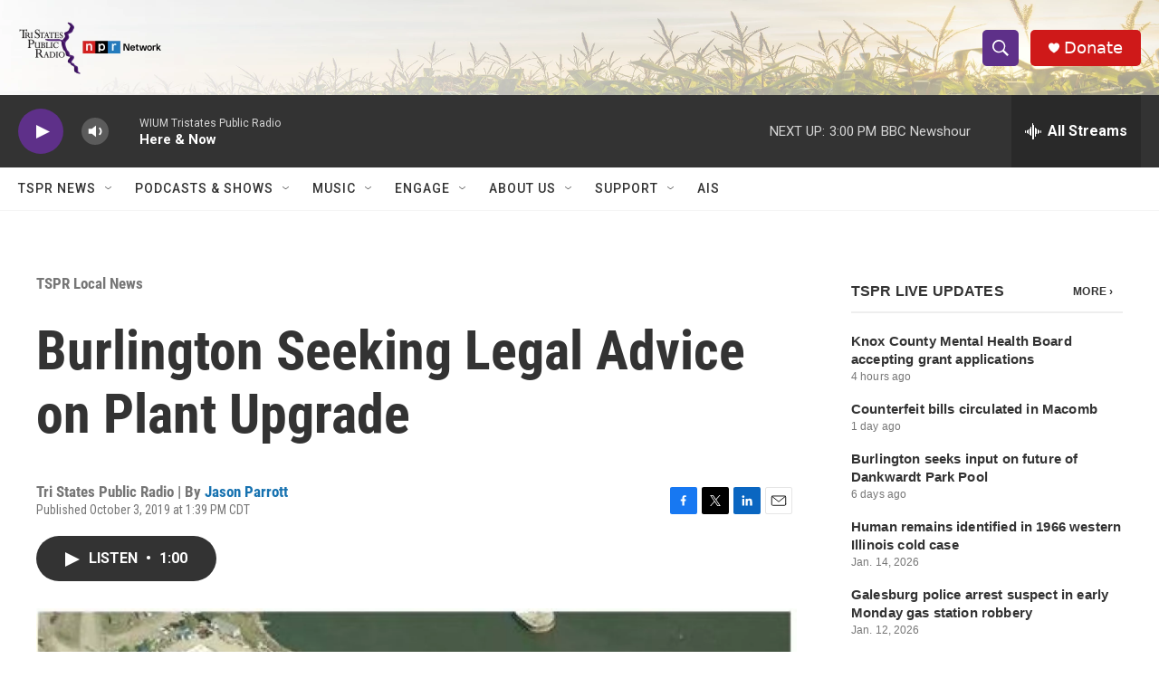

--- FILE ---
content_type: text/html; charset=utf-8
request_url: https://www.google.com/recaptcha/api2/aframe
body_size: 266
content:
<!DOCTYPE HTML><html><head><meta http-equiv="content-type" content="text/html; charset=UTF-8"></head><body><script nonce="E0IvhgPeOomXcdoVykh4bw">/** Anti-fraud and anti-abuse applications only. See google.com/recaptcha */ try{var clients={'sodar':'https://pagead2.googlesyndication.com/pagead/sodar?'};window.addEventListener("message",function(a){try{if(a.source===window.parent){var b=JSON.parse(a.data);var c=clients[b['id']];if(c){var d=document.createElement('img');d.src=c+b['params']+'&rc='+(localStorage.getItem("rc::a")?sessionStorage.getItem("rc::b"):"");window.document.body.appendChild(d);sessionStorage.setItem("rc::e",parseInt(sessionStorage.getItem("rc::e")||0)+1);localStorage.setItem("rc::h",'1769025640961');}}}catch(b){}});window.parent.postMessage("_grecaptcha_ready", "*");}catch(b){}</script></body></html>

--- FILE ---
content_type: application/xml;charset=UTF-8
request_url: https://www.tspr.org/live-updates/tspr-live-updates.rss
body_size: 23033
content:
<?xml version="1.0" encoding="UTF-8"?>
<rss xmlns:atom="http://www.w3.org/2005/Atom" version="2.0">
  <channel>
    <title>TSPR Live Updates</title>
    <link>https://www.tspr.org/live-updates/tspr-live-updates</link>
    <description>News and updates from around the region.</description>
    <language>en-US</language>
    <copyright>Copyright</copyright>
    <lastBuildDate>Wed, 21 Jan 2026 15:33:21 GMT</lastBuildDate>
    <atom:link href="https://www.tspr.org/live-updates/tspr-live-updates.rss" type="application/rss+xml" rel="self" />
    <item>
      <title>Knox County Mental Health Board accepting grant applications</title>
      <link>https://www.tspr.org/live-updates/tspr-live-updates#knox-county-mental-health-board-accepting-grant-applications</link>
      <description>Local funds generated by a property tax levy are available to Knox County mental health organizations and agencies, including for-profit businesses.Over…</description>
      <pubDate>Wed, 21 Jan 2026 15:33:21 GMT</pubDate>
      <guid isPermaLink="false">0000019b-e12f-d86d-a7df-f3fff5bb0000</guid>
    </item>
    <item>
      <title>Counterfeit bills circulated in Macomb</title>
      <link>https://www.tspr.org/live-updates/tspr-live-updates#counterfeit-bills-circulated-in-macomb</link>
      <description>The Macomb Area Chamber of Commerce issued an alert, saying a local bank received a pair of counterfeit $100 bills in their night deposit.The deposit was…</description>
      <pubDate>Tue, 20 Jan 2026 18:42:18 GMT</pubDate>
      <guid isPermaLink="false">0000019b-dcb6-d056-a19b-fdbe18c00000</guid>
    </item>
    <item>
      <title>Burlington seeks input on future of Dankwardt Park Pool</title>
      <link>https://www.tspr.org/live-updates/tspr-live-updates#burlington-seeks-input-on-future-of-dankwardt-park-pool</link>
      <description>The city of Burlington is asking residents for input about the future of Dankwardt Park Pool.The city-operated pool has served the community for decades.…</description>
      <pubDate>Thu, 15 Jan 2026 14:49:50 GMT</pubDate>
      <guid isPermaLink="false">0000019b-c221-d0bc-a7ff-debfddab0000</guid>
    </item>
    <item>
      <title>Human remains identified in 1966 western Illinois cold case</title>
      <link>https://www.tspr.org/live-updates/tspr-live-updates#human-remains-identified-in-1966-western-illinois-cold-case</link>
      <description>Human skeletal remains found in October 1966 in rural Geneseo in Henry County have been identified as a California teenager who went missing the previous…</description>
      <pubDate>Wed, 14 Jan 2026 14:55:31 GMT</pubDate>
      <guid isPermaLink="false">0000019b-bd00-d894-adfb-bd1da5570000</guid>
    </item>
    <item>
      <title>Galesburg police arrest suspect in early Monday gas station robbery</title>
      <link>https://www.tspr.org/live-updates/tspr-live-updates#galesburg-police-arrest-suspect-in-early-monday-gas-station-robbery</link>
      <description>Galesburg police have arrested a 29-year-old man after a reported robbery early Monday at a gas station.Officers were dispatched at about 2:20 a.m. to…</description>
      <pubDate>Mon, 12 Jan 2026 16:58:49 GMT</pubDate>
      <guid isPermaLink="false">0000019b-b323-d979-a7df-bb2714870000</guid>
    </item>
    <item>
      <title>Billups chosen for another term as Burlington mayor</title>
      <link>https://www.tspr.org/live-updates/tspr-live-updates#billups-chosen-for-another-term-as-burlington-mayor</link>
      <description>Jon Billups will serve another two-year term as Burlington’s mayor.City council members choose the mayor from among their ranks, and they gave unanimous…</description>
      <pubDate>Thu, 08 Jan 2026 19:45:39 GMT</pubDate>
      <guid isPermaLink="false">0000019b-9f23-d1e2-a7fb-bfa361d00000</guid>
    </item>
    <item>
      <title>Macomb reminding residents about lead service lines</title>
      <link>https://www.tspr.org/live-updates/tspr-live-updates#macomb-reminding-residents-about-lead-service-lines</link>
      <description>Some Macomb residents have received a letter from the city about lead water service lines at their homes.City Administrator Scott Coker said the letter is…</description>
      <pubDate>Tue, 06 Jan 2026 20:08:10 GMT</pubDate>
      <guid isPermaLink="false">0000019b-94eb-d1e2-a7fb-b4ebcd080000</guid>
    </item>
    <item>
      <title>Seven more dilapidated Galesburg properties slated for demolition</title>
      <link>https://www.tspr.org/live-updates/tspr-live-updates#seven-more-dilapidated-galesburg-properties-slated-for-demolition</link>
      <description>The Galesburg city council on Monday authorized the initiation of demolition proceedings for seven properties that are in unsafe condition or beyond…</description>
      <pubDate>Tue, 06 Jan 2026 16:03:15 GMT</pubDate>
      <guid isPermaLink="false">0000019b-940a-d021-af9f-f7ca2c920000</guid>
    </item>
    <item>
      <title>Des Moines County seeking facilitator for new CEO program</title>
      <link>https://www.tspr.org/live-updates/tspr-live-updates#des-moines-county-seeking-facilitator-for-new-ceo-program</link>
      <description>Des Moines County will launch a CEO (Creating Entrepreneurial Opportunities) Program in fall 2026 through a partnership with the Midland Institute for…</description>
      <pubDate>Mon, 05 Jan 2026 18:11:11 GMT</pubDate>
      <guid isPermaLink="false">0000019b-8f5a-d749-a9df-afffa63e0000</guid>
    </item>
    <item>
      <title>One person rescued, two pets killed in Galesburg house fire</title>
      <link>https://www.tspr.org/live-updates/tspr-live-updates#one-person-rescued-two-pets-killed-in-galesburg-house-fire</link>
      <description>One person required medical treatment and two cats died in a Galesburg house fire on Sunday morning.Firefighters responded to the 1000 block of Lincoln…</description>
      <pubDate>Mon, 05 Jan 2026 14:49:15 GMT</pubDate>
      <guid isPermaLink="false">0000019b-8ea1-d749-a9df-aeadbee00000</guid>
    </item>
    <item>
      <title>Man killed in rural Hamilton stabbing on Christmas Eve; suspect in custody</title>
      <link>https://www.tspr.org/live-updates/tspr-live-updates#man-killed-in-rural-hamilton-stabbing-on-christmas-eve-suspect-in-custody</link>
      <description>A 29-year-old man was stabbed to death late Wednesday night at a residence in rural Hamilton, according to the Hancock County Sheriff’s Office.Deputies…</description>
      <pubDate>Thu, 25 Dec 2025 13:23:34 GMT</pubDate>
      <guid isPermaLink="false">0000019b-55ac-d18d-a9bf-55bf4aab0000</guid>
    </item>
    <item>
      <title>Snow totals from the Dec. 13, 2025 storm</title>
      <link>https://www.tspr.org/live-updates/tspr-live-updates#snow-totals-from-the-dec-13-2025-storm</link>
      <description>The National Weather Service says a fast-moving clipper system overspread the region on Saturday morning. The storm produced two-to-five inches of snow in…</description>
      <enclosure url="https://npr.brightspotcdn.com/dims4/default/eb740cd/2147483647/strip/false/crop/1500x950+0+0/resize/880x557!/quality/90/?url=http%3A%2F%2Fnpr-brightspot.s3.amazonaws.com%2F9b%2F56%2Fe63e43bf4951a88a860f506c4f4b%2Fdec-2025.jpg" type="image/jpeg" />
      <pubDate>Mon, 15 Dec 2025 16:33:24 GMT</pubDate>
      <guid isPermaLink="false">0000019b-22d9-d1cd-a5ff-37f9acb40000</guid>
    </item>
    <item>
      <title>New turf for WIU’s football field</title>
      <link>https://www.tspr.org/live-updates/tspr-live-updates#new-turf-for-wius-football-field</link>
      <description>New synthetic turf will be installed at Hanson Field, which is Western Illinois University’s football stadium.Six companies submitted bids for the…</description>
      <enclosure url="https://npr.brightspotcdn.com/dims4/default/2657565/2147483647/strip/false/crop/1500x937+0+0/resize/880x550!/quality/90/?url=http%3A%2F%2Fnpr-brightspot.s3.amazonaws.com%2F78%2Fbd%2F663ba03a45f88e89e4d24c1c0ad8%2Fhanson-field.jpg" type="image/jpeg" />
      <pubDate>Mon, 15 Dec 2025 15:31:48 GMT</pubDate>
      <guid isPermaLink="false">0000019b-229d-d563-a1bf-7abfa5710000</guid>
    </item>
    <item>
      <title>DeKezel to step down as president of OSF’s Galesburg, Monmouth hospitals</title>
      <link>https://www.tspr.org/live-updates/tspr-live-updates#dekezel-to-step-down-as-president-of-osfs-galesburg-monmouth-hospitals</link>
      <description>Lisa DeKezel has resigned from her role as president of OSF HealthCare St. Mary Medical Center in Galesburg and OSF HealthCare Holy Family Medical Center…</description>
      <pubDate>Tue, 09 Dec 2025 22:13:33 GMT</pubDate>
      <guid isPermaLink="false">0000019b-052c-dcd3-a3df-55afa1310000</guid>
    </item>
    <item>
      <title>SCC, correctional facility launch CDL program</title>
      <link>https://www.tspr.org/live-updates/tspr-live-updates#scc-correctional-facility-launch-cdl-program</link>
      <description>Officials with Southeastern Community College and the Mount Pleasant Correctional Facility say a new collaboration has yielded results.Six prisoners at…</description>
      <pubDate>Fri, 05 Dec 2025 19:27:52 GMT</pubDate>
      <guid isPermaLink="false">0000019a-effa-ddf8-a9ba-ffffefd90000</guid>
    </item>
    <item>
      <title>Record-setting Giving Tuesday for WIU</title>
      <link>https://www.tspr.org/live-updates/tspr-live-updates#record-setting-giving-tuesday-for-wiu</link>
      <description>Western Illinois University said Giving Tuesday on Dec. 2 proved to be a record-breaking success.WIU raised $135,800 during the 24-hour period. That is a…</description>
      <pubDate>Thu, 04 Dec 2025 17:26:59 GMT</pubDate>
      <guid isPermaLink="false">0000019a-ea66-d2c0-a7db-faee71d80000</guid>
    </item>
    <item>
      <title>McDonough County CEO accepting applications</title>
      <link>https://www.tspr.org/live-updates/tspr-live-updates#mcdonough-county-ceo-accepting-applications</link>
      <description>The McDonough County CEO program is accepting applications for next school year.The CEO (Creating Entrepreneurial Opportunities) program is for high…</description>
      <pubDate>Wed, 03 Dec 2025 17:36:23 GMT</pubDate>
      <guid isPermaLink="false">0000019a-e546-d98c-a3fe-f746d8b50000</guid>
    </item>
    <item>
      <title>Winter Storm Warning: Live Updates</title>
      <link>https://www.tspr.org/live-updates/tspr-live-updates#winter-storm-warning-live-updates</link>
      <description>A winter storm warning is in effect from 12 a.m. Saturday through 6 a.m. Sunday in portions of west central Illinois, southeast Iowa, and northeast…</description>
      <pubDate>Fri, 28 Nov 2025 23:29:54 GMT</pubDate>
      <guid isPermaLink="false">0000019a-cccc-d28d-a3bb-feef498d0000</guid>
    </item>
    <item>
      <title>United Way of West Central Illinois donates $10K to River Bend Food Bank</title>
      <link>https://www.tspr.org/live-updates/tspr-live-updates#united-way-of-west-central-illinois-donates-10k-to-river-bend-food-bank</link>
      <description>United Way of West Central Illinois, serving Warren, Knox, Henderson, and Mercer counties, presented a $10,000 check to River Bend Food Bank to use for…</description>
      <pubDate>Tue, 25 Nov 2025 19:10:28 GMT</pubDate>
      <guid isPermaLink="false">0000019a-bbe1-de12-a3bb-fbe56e450000</guid>
    </item>
    <item>
      <title>Macomb’s holiday light show moves to new location</title>
      <link>https://www.tspr.org/live-updates/tspr-live-updates#macombs-holiday-light-show-moves-to-new-location</link>
      <description>The city of Macomb’s annual holiday light show is moving to Veterans Park this season.It will debut Friday, Nov. 28. It can be seen from 5 p.m. to 10 p.m.…</description>
      <pubDate>Tue, 25 Nov 2025 18:51:28 GMT</pubDate>
      <guid isPermaLink="false">0000019a-bc5a-d98c-a3fe-bf5e59260000</guid>
    </item>
    <item>
      <title>OSF now offering OnCall virtual exam visits in Galesburg</title>
      <link>https://www.tspr.org/live-updates/tspr-live-updates#osf-now-offering-oncall-virtual-exam-visits-in-galesburg</link>
      <description>With the holidays approaching, walk-in medical clinics could be busier than ever.A new option at OSF OnCall Urgent Care is helping families get in and out…</description>
      <pubDate>Tue, 25 Nov 2025 16:38:23 GMT</pubDate>
      <guid isPermaLink="false">0000019a-bbe0-d610-a9fe-bff5bfea0000</guid>
    </item>
    <item>
      <title>Pike County plane crash kills one, injures two</title>
      <link>https://www.tspr.org/live-updates/tspr-live-updates#pike-county-plane-crash-kills-one-injures-two</link>
      <description>A small plane crashed Sunday night near Griggsville in Pike County, leaving one person dead and two others injured.The Pike County Sheriff’s Department…</description>
      <pubDate>Mon, 24 Nov 2025 20:08:24 GMT</pubDate>
      <guid isPermaLink="false">0000019a-b77a-ddbd-a1ff-f7fbf9130000</guid>
    </item>
    <item>
      <title>McDonough District Hospital receives top safety grade</title>
      <link>https://www.tspr.org/live-updates/tspr-live-updates#mcdonough-district-hospital-receives-top-safety-grade</link>
      <description>McDonough District Hospital in Macomb earned top marks from a non-profit organization that issues letter grades to hospitals based on their record of…</description>
      <pubDate>Thu, 20 Nov 2025 15:48:38 GMT</pubDate>
      <guid isPermaLink="false">0000019a-a1f2-d4a7-affe-b3f3a7e80000</guid>
    </item>
    <item>
      <title>‘My Sister’s a Frog’ mural event in Keokuk</title>
      <link>https://www.tspr.org/live-updates/tspr-live-updates#my-sisters-a-frog-mural-event-in-keokuk</link>
      <description>A meet and greet will be held with the artist who created a new mural in Keokuk.The event will be held from 1 p.m. to 3 p.m. on Saturday, Nov. 22, at 401…</description>
      <pubDate>Wed, 19 Nov 2025 18:49:41 GMT</pubDate>
      <guid isPermaLink="false">0000019a-9d71-dd3b-afbe-bf739d6b0000</guid>
    </item>
    <item>
      <title>WIU’s winningest soccer coach retires</title>
      <link>https://www.tspr.org/live-updates/tspr-live-updates#wius-winningest-soccer-coach-retires</link>
      <description>The longtime head coach of the Western Illinois University men’s soccer team is retiring.Eric Johnson is the winningest coach in the program’s history.…</description>
      <pubDate>Wed, 19 Nov 2025 18:47:38 GMT</pubDate>
      <guid isPermaLink="false">0000019a-9d70-dcd1-abff-bdfc94610000</guid>
    </item>
    <item>
      <title>Wray to continue as Keokuk school board president</title>
      <link>https://www.tspr.org/live-updates/tspr-live-updates#wray-to-continue-as-keokuk-school-board-president</link>
      <description>Clint Wray will serve as the Keokuk School Board president for the second consecutive year.Fellow board members chose him during the board’s…</description>
      <pubDate>Tue, 18 Nov 2025 21:29:46 GMT</pubDate>
      <guid isPermaLink="false">0000019a-98df-d4aa-a7ff-bdff0efa0000</guid>
    </item>
    <item>
      <title>Southeast Iowa Regional Medical Center Makes Newsweek’s Best-In-State Hospitals List</title>
      <link>https://www.tspr.org/live-updates/tspr-live-updates#southeast-iowa-regional-medical-center-makes-newsweeks-best-in-state-hospitals-list</link>
      <description>Southeast Iowa Regional Medical Center has been named to Newsweek’s 2026 list of America’s Best-In-State Hospitals, a ranking developed with global data…</description>
      <pubDate>Fri, 14 Nov 2025 15:36:24 GMT</pubDate>
      <guid isPermaLink="false">0000019a-8302-dd7e-a1ba-bf16360c0000</guid>
    </item>
    <item>
      <title>Western Illinois Museum receives grant for photo preservation</title>
      <link>https://www.tspr.org/live-updates/tspr-live-updates#western-illinois-museum-receives-grant-for-photo-preservation</link>
      <description>The Western Illinois Museum in Macomb received a $4,650 grant from the Illinois State Historical Records Advisory Board to help preserve its collection of…</description>
      <pubDate>Mon, 10 Nov 2025 15:06:50 GMT</pubDate>
      <guid isPermaLink="false">0000019a-6e4d-d419-a7fe-7f6d3f450000</guid>
    </item>
    <item>
      <title>Macomb seeking input about Candy Lane improvements</title>
      <link>https://www.tspr.org/live-updates/tspr-live-updates#macomb-seeking-input-about-candy-lane-improvements</link>
      <description>The city of Macomb is conducting a couple surveys related to possible improvements along Candy Ln.One survey is for parents and guardians of Edison School…</description>
      <pubDate>Mon, 10 Nov 2025 15:05:46 GMT</pubDate>
      <guid isPermaLink="false">0000019a-6e4b-d69c-a7bb-ee5fae160000</guid>
    </item>
    <item>
      <title>Contested Republican primary for McDonough County sheriff</title>
      <link>https://www.tspr.org/live-updates/tspr-live-updates#contested-republican-primary-for-mcdonough-county-sheriff</link>
      <description>Sheriff Nick Petitgout will be challenged by Joe Moon in the Republican primary for McDonough County sheriff.The primary will be held on March 17,…</description>
      <pubDate>Wed, 05 Nov 2025 16:26:14 GMT</pubDate>
      <guid isPermaLink="false">0000019a-54d4-d76e-adde-7dd55b6e0000</guid>
    </item>
    <item>
      <title>Fire at Macomb NTN Bower factory</title>
      <link>https://www.tspr.org/live-updates/tspr-live-updates#fire-at-macomb-ntn-bower-factory</link>
      <description>No injuries are reported from a fire at the NTN Bower factory in Macomb on Tuesday morning.In a release, Fire Chief Dan Meyer said the fire was caused by…</description>
      <pubDate>Wed, 05 Nov 2025 16:23:13 GMT</pubDate>
      <guid isPermaLink="false">0000019a-54d3-d96e-a99e-d4dfccf30000</guid>
    </item>
    <item>
      <title>IDOT to hold public meeting on U.S. Route 150 reconstruction in Galesburg</title>
      <link>https://www.tspr.org/live-updates/tspr-live-updates#idot-to-hold-public-meeting-on-u-s-route-150-reconstruction-in-galesburg</link>
      <description>The Illinois Department of Transportation will hold an open house public meeting to discuss the proposed reconstruction of U.S. Route 150 in Galesburg.The…</description>
      <pubDate>Wed, 05 Nov 2025 15:31:03 GMT</pubDate>
      <guid isPermaLink="false">0000019a-54a3-d405-a5be-5cabded40000</guid>
    </item>
    <item>
      <title>Elections being held in Iowa and Missouri</title>
      <link>https://www.tspr.org/live-updates/tspr-live-updates#elections-being-held-in-iowa-and-missouri</link>
      <description>Voters will head to the polls on Tuesday, Nov. 4 in Iowa and Missouri to decide municipal and school elections and the outcome of referenda.The polling…</description>
      <pubDate>Mon, 03 Nov 2025 18:49:37 GMT</pubDate>
      <guid isPermaLink="false">0000019a-4b0c-d21a-a1fa-dbaea5dc0000</guid>
    </item>
    <item>
      <title>With $600K state grant, Galesburg to launch home rehab program</title>
      <link>https://www.tspr.org/live-updates/tspr-live-updates#with-600k-state-grant-galesburg-to-launch-home-rehab-program</link>
      <description>The city of Galesburg has been awarded a $600,000 grant from the Illinois Housing Development Agency’s Home Repair and Accessibility program. The money…</description>
      <pubDate>Thu, 30 Oct 2025 20:45:21 GMT</pubDate>
      <guid isPermaLink="false">0000019a-36dd-db1c-a9fa-bedd5aa90000</guid>
    </item>
    <item>
      <title>Carthage, Monmouth hospitals receive 5-star ratings</title>
      <link>https://www.tspr.org/live-updates/tspr-live-updates#carthage-monmouth-hospitals-receive-5-star-ratings</link>
      <description>Two west central Illinois hospitals have earned top marks for patient satisfaction and quality care.Memorial Hospital in Carthage received a 5-star rating…</description>
      <pubDate>Thu, 30 Oct 2025 14:27:13 GMT</pubDate>
      <guid isPermaLink="false">0000019a-3583-da29-a59f-37978fda0000</guid>
    </item>
    <item>
      <title>City of West Burlington receives housing readiness grant</title>
      <link>https://www.tspr.org/live-updates/tspr-live-updates#city-of-west-burlington-receives-housing-readiness-grant</link>
      <description>The Iowa Economic Development Authority has awarded a $20,000 grant to the city of West Burlington through its Empower Rural Iowa program.The grant is…</description>
      <pubDate>Thu, 30 Oct 2025 14:06:30 GMT</pubDate>
      <guid isPermaLink="false">0000019a-3570-daa6-ab9f-3f7b79ea0000</guid>
    </item>
    <item>
      <title>Kibbe Museum in Carthage closing until spring</title>
      <link>https://www.tspr.org/live-updates/tspr-live-updates#kibbe-museum-in-carthage-closing-until-spring</link>
      <description>The Kibbe Hancock Heritage Museum, 306 Walnut St. in Carthage will close for the season at 4 p.m. on Friday, Oct. 31.Its next season will begin on April…</description>
      <pubDate>Mon, 27 Oct 2025 15:01:50 GMT</pubDate>
      <guid isPermaLink="false">0000019a-262f-d0de-a1ff-f7bf8f4b0000</guid>
    </item>
    <item>
      <title>Galesburg looks to demolish more dilapidated structures</title>
      <link>https://www.tspr.org/live-updates/tspr-live-updates#galesburg-looks-to-demolish-more-dilapidated-structures</link>
      <description>The Galesburg city council has authorized city staff to begin the legal process for demolishing nine dilapidated and unsafe structures throughout the…</description>
      <pubDate>Thu, 23 Oct 2025 14:25:59 GMT</pubDate>
      <guid isPermaLink="false">0000019a-1175-df99-a3ba-d1f51d760000</guid>
    </item>
    <item>
      <title>Macomb council approves residential rehab funding</title>
      <link>https://www.tspr.org/live-updates/tspr-live-updates#macomb-council-approves-residential-rehab-funding</link>
      <description>The Macomb city council this week approved funding for 11 residential rehabilitation projects.“We had good participation. We look to do it again, maybe…</description>
      <pubDate>Wed, 22 Oct 2025 18:19:42 GMT</pubDate>
      <guid isPermaLink="false">0000019a-0d23-dc93-a59e-1d2bf97a0000</guid>
    </item>
    <item>
      <title>Grand opening for veterans’ home in Quincy</title>
      <link>https://www.tspr.org/live-updates/tspr-live-updates#grand-opening-for-veterans-home-in-quincy</link>
      <description>Governor JB Pritzker was in western Illinois Monday for the grand opening of the new Illinois Veterans’ Home at Quincy.The state spent nearly $300 million…</description>
      <pubDate>Mon, 20 Oct 2025 18:21:34 GMT</pubDate>
      <guid isPermaLink="false">0000019a-02d9-d57c-a9fe-73dfd5820000</guid>
    </item>
    <item>
      <title>One killed in Warren County crash</title>
      <link>https://www.tspr.org/live-updates/tspr-live-updates#one-killed-in-warren-county-crash</link>
      <description>One person is dead following a single-vehicle crash on Friday morning in Warren County.Sheriff’s deputies responded around 9:50 a.m. to 180th Avenue,…</description>
      <pubDate>Fri, 10 Oct 2025 19:02:12 GMT</pubDate>
      <guid isPermaLink="false">00000199-cf7f-d3e7-a5db-df7f2f220000</guid>
    </item>
    <item>
      <title>Macomb road improvement plan approved</title>
      <link>https://www.tspr.org/live-updates/tspr-live-updates#macomb-road-improvement-plan-approved</link>
      <description>The Macomb city council has approved the 2026 roadway improvement plan, which includes the following projects:West University Drive on the WIU campus will…</description>
      <pubDate>Thu, 09 Oct 2025 18:19:00 GMT</pubDate>
      <guid isPermaLink="false">00000199-ca31-d5a2-abf9-fafd77db0000</guid>
    </item>
    <item>
      <title>Bridge repair project in Fulton County</title>
      <link>https://www.tspr.org/live-updates/tspr-live-updates#bridge-repair-project-in-fulton-county</link>
      <description>The Illinois Department of Transportation says work will be done to the U.S. 24 bridge over the BNSF railroad tracks about four miles west of Astoria.The…</description>
      <pubDate>Fri, 03 Oct 2025 17:52:45 GMT</pubDate>
      <guid isPermaLink="false">00000199-ab33-d3bb-a3fb-eb7fc3840000</guid>
    </item>
    <item>
      <title>BNSF rail crossing closures in Galesburg</title>
      <link>https://www.tspr.org/live-updates/tspr-live-updates#bnsf-rail-crossing-closures-in-galesburg</link>
      <description>Upcoming BNSF projects in Galesburg will result in temporary rail crossing closures.The Broad Street crossing will be closed from 10 p.m. Sunday, Oct. 5…</description>
      <pubDate>Fri, 03 Oct 2025 15:53:22 GMT</pubDate>
      <guid isPermaLink="false">00000199-aac6-da66-adbf-bbc73bbd0000</guid>
    </item>
    <item>
      <title>Fatal crash near Carthage</title>
      <link>https://www.tspr.org/live-updates/tspr-live-updates#fatal-crash-near-carthage</link>
      <description>One person is dead after a head-on collision between a semi-truck and a passenger car near Carthage.The Hancock County Sheriff’s Office said emergency…</description>
      <pubDate>Wed, 01 Oct 2025 16:48:13 GMT</pubDate>
      <guid isPermaLink="false">00000199-a0ab-d393-ad9b-baabe7350000</guid>
    </item>
    <item>
      <title>WIU to host Illinois Supreme Court oral arguments</title>
      <link>https://www.tspr.org/live-updates/tspr-live-updates#wiu-to-host-illinois-supreme-court-oral-arguments</link>
      <description>The Illinois Supreme Court is scheduled to visit the Western Illinois University campus in Macomb on March 11, 2026.The court will hear oral arguments in…</description>
      <pubDate>Mon, 29 Sep 2025 19:16:41 GMT</pubDate>
      <guid isPermaLink="false">00000199-96e6-d862-a39d-97f78d4b0000</guid>
    </item>
    <item>
      <title>Galesburg to launch Healthy Houses grant program</title>
      <link>https://www.tspr.org/live-updates/tspr-live-updates#galesburg-to-launch-healthy-houses-grant-program</link>
      <description>The city of Galesburg will host a meeting to share information about grant funding to assist with HVAC system replacement in rental properties occupied by…</description>
      <pubDate>Fri, 26 Sep 2025 19:08:03 GMT</pubDate>
      <guid isPermaLink="false">00000199-876c-d1dd-a19d-977f93db0000</guid>
    </item>
    <item>
      <title>Keokuk School District updates plans for several buildings</title>
      <link>https://www.tspr.org/live-updates/tspr-live-updates#keokuk-school-district-updates-plans-for-several-buildings</link>
      <description>The Keokuk School District will not renovate the Torrence Elementary School building, 1721 Fulton St.In a release, the district said the century-old…</description>
      <enclosure url="https://npr.brightspotcdn.com/dims4/default/32b8256/2147483647/strip/false/crop/1280x720+0+0/resize/880x495!/quality/90/?url=http%3A%2F%2Fnpr-brightspot.s3.amazonaws.com%2F87%2Fd0%2Fdd4e665d48fd9f6036720c0b6ac5%2Fgw-exterior.jpg" type="image/jpeg" />
      <pubDate>Thu, 25 Sep 2025 15:54:39 GMT</pubDate>
      <guid isPermaLink="false">00000199-8192-d35c-a7d9-abdbd6b60000</guid>
    </item>
    <item>
      <title>Macomb schedules public forum on proposed sports complex</title>
      <link>https://www.tspr.org/live-updates/tspr-live-updates#macomb-schedules-public-forum-on-proposed-sports-complex</link>
      <description>Macomb city officials will host a public forum next week on the proposed indoor sports and events complex for the city.The one-hour forum will begin at…</description>
      <enclosure url="https://npr.brightspotcdn.com/dims4/default/504d181/2147483647/strip/false/crop/517x291+0+0/resize/517x291!/quality/90/?url=http%3A%2F%2Fnpr-brightspot.s3.amazonaws.com%2Fae%2Fa7%2F92a3a4794f0eaa30725e349e90fb%2Fsports-complex.png" type="image/png" />
      <pubDate>Wed, 24 Sep 2025 18:05:16 GMT</pubDate>
      <guid isPermaLink="false">00000199-7ce4-d35c-a7d9-ffff451f0000</guid>
    </item>
    <item>
      <title>Fewer international students at WIU this fall</title>
      <link>https://www.tspr.org/live-updates/tspr-live-updates#fewer-international-students-at-wiu-this-fall</link>
      <description>Data from Western Illinois University shows this year’s international student enrollment dropped by 39.9% from a year ago.It’s the third consecutive year…</description>
      <enclosure url="https://npr.brightspotcdn.com/dims4/default/f214471/2147483647/strip/false/crop/1500x844+0+0/resize/880x495!/quality/90/?url=http%3A%2F%2Fnpr-brightspot.s3.amazonaws.com%2F1c%2F51%2F2229b8e844928eabc670b98c63ae%2Fsign.jpg" type="image/jpeg" />
      <pubDate>Mon, 22 Sep 2025 14:37:56 GMT</pubDate>
      <guid isPermaLink="false">00000199-71da-d694-a1bf-fffb40d50000</guid>
    </item>
    <item>
      <title>Mossman named WIU provost</title>
      <link>https://www.tspr.org/live-updates/tspr-live-updates#mossman-named-wiu-provost</link>
      <description>Western Illinois University has named Mark Mossman as its provost after he spent the past two years as interim provost.In a release, President Kristi…</description>
      <enclosure url="https://npr.brightspotcdn.com/dims4/default/289ceb9/2147483647/strip/false/crop/700x692+0+0/resize/593x586!/quality/90/?url=http%3A%2F%2Fnpr-brightspot.s3.amazonaws.com%2F10%2F5e%2F4150ac0641c79795bc1e599c77f5%2Fmark-mossman.jpg" type="image/jpeg" />
      <pubDate>Thu, 18 Sep 2025 20:02:47 GMT</pubDate>
      <guid isPermaLink="false">00000199-5e6a-d965-a5bf-5efa62860000</guid>
    </item>
    <item>
      <title>Sheriff: Feds conducting operations in Galesburg not ICE</title>
      <link>https://www.tspr.org/live-updates/tspr-live-updates#sheriff-feds-conducting-operations-in-galesburg-not-ice</link>
      <description>The Knox County Sheriff’s Office, Galesburg Police Department, and several federal agencies have been conducting operations in Galesburg and Knox County…</description>
      <pubDate>Wed, 17 Sep 2025 21:23:51 GMT</pubDate>
      <guid isPermaLink="false">00000199-598f-d7c9-a59f-ddaf36e70000</guid>
    </item>
    <item>
      <title>Western Illinois lawmaker proposes bill to honor Charlie Kirk</title>
      <link>https://www.tspr.org/live-updates/tspr-live-updates#western-illinois-lawmaker-proposes-bill-to-honor-charlie-kirk</link>
      <description>A state lawmaker from western Illinois has introduced a measure to honor podcaster and conservative activist Charlie Kirk, who was an Illinois native.…</description>
      <pubDate>Wed, 17 Sep 2025 21:07:15 GMT</pubDate>
      <guid isPermaLink="false">00000199-597e-d7c9-a59f-dd7fdf680000</guid>
    </item>
    <item>
      <title>Monmouth College kicker makes history</title>
      <link>https://www.tspr.org/live-updates/tspr-live-updates#monmouth-college-kicker-makes-history</link>
      <description>A Monmouth College football player has earned national recognition, and made history doing so.Place kicker Mylee Hansen is the first female ever selected…</description>
      <pubDate>Wed, 17 Sep 2025 18:38:32 GMT</pubDate>
      <guid isPermaLink="false">00000199-58f8-d8c4-a599-7afb45f40000</guid>
    </item>
    <item>
      <title>Macomb city council member speaks out against moment of silence for ‘reprehensible human being’</title>
      <link>https://www.tspr.org/live-updates/tspr-live-updates#macomb-city-council-member-speaks-out-against-moment-of-silence-for-reprehensible-human-being</link>
      <description>The Macomb city council held a moment of silence during its meeting this week. One council member said he could not remain silent about his disappointment…</description>
      <enclosure url="https://npr.brightspotcdn.com/dims4/default/990d044/2147483647/strip/false/crop/1500x946+0+0/resize/880x555!/quality/90/?url=http%3A%2F%2Fnpr-brightspot.s3.amazonaws.com%2F26%2Fb0%2Fb2f7922640d39ed2803d2621ea3b%2Fcity-hall-july-2025.jpg" type="image/jpeg" />
      <pubDate>Tue, 16 Sep 2025 22:48:00 GMT</pubDate>
      <guid isPermaLink="false">00000199-54b0-d090-a5dd-d5f779900000</guid>
    </item>
    <item>
      <title>‘Pieowa’ documentary serves slices of America, kindness</title>
      <link>https://www.tspr.org/live-updates/tspr-live-updates#pieowa-documentary-serves-slices-of-america-kindness</link>
      <description>A southeast Iowa writer – and now filmmaker – believes pie is more than just a savory meal or a delicious dessert, so she made a documentary about it.The…</description>
      <enclosure url="https://npr.brightspotcdn.com/dims4/default/63e0aba/2147483647/strip/false/crop/768x708+0+0/resize/636x586!/quality/90/?url=http%3A%2F%2Fnpr-brightspot.s3.amazonaws.com%2F09%2Fc4%2Fac3f4df0424ab7cd47d5559f69ff%2Fpieowa.jpg" type="image/jpeg" />
      <pubDate>Tue, 16 Sep 2025 19:57:15 GMT</pubDate>
      <guid isPermaLink="false">00000199-5418-d25d-a5fd-7c3989d90000</guid>
    </item>
    <item>
      <title>Galesburg approves $100K grant for meat snack manufacturer’s continued expansion</title>
      <link>https://www.tspr.org/live-updates/tspr-live-updates#galesburg-approves-100k-grant-for-meat-snack-manufacturers-continued-expansion</link>
      <description>A Galesburg-based manufacturer of high-quality meat snacks continues to expand its footprint in the region.The Galesburg city council on Monday approved a…</description>
      <pubDate>Tue, 16 Sep 2025 15:44:27 GMT</pubDate>
      <guid isPermaLink="false">00000199-5332-d0e7-a7dd-5b7f2c770000</guid>
    </item>
    <item>
      <title>Galesburg city council appoints Mangieri to Ward 1 seat</title>
      <link>https://www.tspr.org/live-updates/tspr-live-updates#galesburg-city-council-appoints-mangieri-to-ward-1-seat</link>
      <description>Following a nomination from Mayor Peter Schwartzman, the Galesburg city council unanimously agreed to appoint Angelica Mangieri to complete the unexpired…</description>
      <pubDate>Tue, 16 Sep 2025 00:50:38 GMT</pubDate>
      <guid isPermaLink="false">00000199-4fff-d576-a1bb-5fffdf2e0000</guid>
    </item>
    <item>
      <title>Red flag warning in McDonough County</title>
      <link>https://www.tspr.org/live-updates/tspr-live-updates#red-flag-warning-in-mcdonough-county</link>
      <description>McDonough County has issued a burn ban for unincorporated areas.ESDA Director Edgar Rodriguez says the dry conditions and hot temperatures meet the…</description>
      <pubDate>Mon, 15 Sep 2025 15:47:03 GMT</pubDate>
      <guid isPermaLink="false">00000199-4e0e-da40-a7fd-5fae01c10000</guid>
    </item>
    <item>
      <title>WIU’s official enrollment down, administration striving for turnaround</title>
      <link>https://www.tspr.org/live-updates/tspr-live-updates#wius-official-enrollment-down-administration-striving-for-turnaround</link>
      <description>Western Illinois University’s official headcount this fall is 5,337. That’s a drop of 995 from last fall, when enrollment was 6,332.Justin Schuch, WIU’s…</description>
      <enclosure url="https://npr.brightspotcdn.com/dims4/default/9dbf044/2147483647/strip/false/crop/1500x1218+0+0/resize/722x586!/quality/90/?url=http%3A%2F%2Fnpr-brightspot.s3.amazonaws.com%2F2d%2F47%2F720634a24e23a2208e9de4786ef2%2Fjustin-schuch-sept-2025.jpg" type="image/jpeg" />
      <pubDate>Sat, 13 Sep 2025 18:01:11 GMT</pubDate>
      <guid isPermaLink="false">00000199-443b-dd9a-a9bd-dcffa7010000</guid>
    </item>
    <item>
      <title>Al Sears Music Fest in Macomb: Jazz, R&amp;B, and the American Songbook</title>
      <link>https://www.tspr.org/live-updates/tspr-live-updates#al-sears-music-fest-in-macomb-jazz-r-b-and-the-american-songbook</link>
      <description>The Al Sears Music Fest will return Sept. 19-21 with a variety of performances in downtown Macomb.“I see the Al Sears Music Festival as really an…</description>
      <enclosure url="https://npr.brightspotcdn.com/dims4/default/a04eefb/2147483647/strip/false/crop/1189x1069+0+0/resize/652x586!/quality/90/?url=http%3A%2F%2Fnpr-brightspot.s3.amazonaws.com%2F6e%2F4c%2Fd58a6ad74d2b9bb3a4a67da72654%2Fyoseph-henry.jpg" type="image/jpeg" />
      <pubDate>Fri, 12 Sep 2025 21:34:44 GMT</pubDate>
      <guid isPermaLink="false">00000199-3fd8-d630-a5bd-bff896730000</guid>
    </item>
    <item>
      <title>Hancock County group makes donations to the fight against cancer</title>
      <link>https://www.tspr.org/live-updates/tspr-live-updates#hancock-county-group-makes-donations-to-the-fight-against-cancer</link>
      <description>The non-profit group Hancock County Fights Cancer donated $22,700 to a pair of organizations this year:Helping Us Give Support received $13,600. HUGS…</description>
      <pubDate>Fri, 12 Sep 2025 14:02:18 GMT</pubDate>
      <guid isPermaLink="false">00000199-3e3a-d27f-a9b9-beff1b810000</guid>
    </item>
    <item>
      <title>Statewide organization honors SRC board trustee Linda Butler</title>
      <link>https://www.tspr.org/live-updates/tspr-live-updates#statewide-organization-honors-src-board-trustee-linda-butler</link>
      <description>A longtime member of the Spoon River College Board of Trustees is being recognized by the Illinois Community College Trustees Association.ICCTA President…</description>
      <enclosure url="https://npr.brightspotcdn.com/dims4/default/6e10b5f/2147483647/strip/false/crop/559x398+0+0/resize/559x398!/quality/90/?url=http%3A%2F%2Fnpr-brightspot.s3.amazonaws.com%2Fe4%2F93%2Fce5911ee4f9882e2e9a22068660e%2Flindabutler-30yearrecognition-jpg2.jpg" type="image/jpeg" />
      <pubDate>Thu, 11 Sep 2025 18:54:24 GMT</pubDate>
      <guid isPermaLink="false">00000199-3a1f-d62a-a7d9-7f5f15c80000</guid>
    </item>
    <item>
      <title>Campaign underway for New Philadelphia stamp</title>
      <link>https://www.tspr.org/live-updates/tspr-live-updates#campaign-underway-for-new-philadelphia-stamp</link>
      <description>An online campaign calls for creation of a postage stamp to commemorate the founders of New Philadelphia in western Illinois.Frank and Lucy McWorter were…</description>
      <enclosure url="https://npr.brightspotcdn.com/dims4/default/c30fd9b/2147483647/strip/false/crop/432x334+0+0/resize/432x334!/quality/90/?url=http%3A%2F%2Fnpr-brightspot.s3.amazonaws.com%2F69%2F6b%2F25921bc844ef87b1e2581feb2587%2Fmcworter-stamp.jpg" type="image/jpeg" />
      <pubDate>Wed, 10 Sep 2025 18:33:57 GMT</pubDate>
      <guid isPermaLink="false">00000199-34e6-dd26-abdb-7eff34460000</guid>
    </item>
    <item>
      <title>Coalition to work on revitalization of Burlington’s Roosevelt Avenue</title>
      <link>https://www.tspr.org/live-updates/tspr-live-updates#coalition-to-work-on-revitalization-of-burlingtons-roosevelt-avenue</link>
      <description>A new partnership of local governments, an economic development organization, and the Highway 61 Coalition will work to develop, revitalize, and…</description>
      <pubDate>Wed, 10 Sep 2025 13:54:15 GMT</pubDate>
      <guid isPermaLink="false">00000199-33e5-dffc-a9bd-f7ed58cf0000</guid>
    </item>
    <item>
      <title>Family still seeking answers, arrests in 2000 homicide of McDonough County teen</title>
      <link>https://www.tspr.org/live-updates/tspr-live-updates#family-still-seeking-answers-arrests-in-2000-homicide-of-mcdonough-county-teen</link>
      <description>Stephanie ‘Stevie’ Borders had just turned 18 when she left her parents’ Bushnell home to listen to a band at a local bar on Sept. 9, 2000. Her body would…</description>
      <enclosure url="https://npr.brightspotcdn.com/dims4/default/e6727ec/2147483647/strip/false/crop/1800x1200+0+0/resize/879x586!/quality/90/?url=http%3A%2F%2Fnpr-brightspot.s3.amazonaws.com%2Fac%2Ff5%2Fa4e648a4440aa3e52442957cf562%2Fstevie-borders.jpg" type="image/jpeg" />
      <pubDate>Tue, 09 Sep 2025 19:43:08 GMT</pubDate>
      <guid isPermaLink="false">00000199-2fff-d0e4-adfb-ffff19c80000</guid>
    </item>
    <item>
      <title>McDonough County sheriff: Colchester murder an ‘absolute whodunit homicide’</title>
      <link>https://www.tspr.org/live-updates/tspr-live-updates#mcdonough-county-sheriff-colchester-murder-an-absolute-whodunit-homicide</link>
      <description>McDonough County Sheriff Nick Petitgout has released more information about the investigation into the murder of Cheyenna Decker of Colchester early this…</description>
      <enclosure url="https://npr.brightspotcdn.com/dims4/default/dd22242/2147483647/strip/false/crop/1500x989+0+0/resize/880x580!/quality/90/?url=http%3A%2F%2Fnpr-brightspot.s3.amazonaws.com%2F60%2Fea%2Ff3cd0e7743ff90b13d691b56529d%2Fpetitgout-09-09-25.jpg" type="image/jpeg" />
      <pubDate>Tue, 09 Sep 2025 19:28:59 GMT</pubDate>
      <guid isPermaLink="false">00000199-2ff2-da3c-abff-7ff391590000</guid>
    </item>
    <item>
      <title>Officer-involved fatal shooting in Des Moines County ruled legally justified</title>
      <link>https://www.tspr.org/live-updates/tspr-live-updates#officer-involved-fatal-shooting-in-des-moines-county-ruled-legally-justified</link>
      <description>The Iowa Attorney General’s Office says a Des Moines County sheriff’s deputy was legally justified in shooting to death a man last month.The office based…</description>
      <enclosure url="https://npr.brightspotcdn.com/dims4/default/53e8cc9/2147483647/strip/false/crop/1200x675+0+0/resize/880x495!/quality/90/?url=http%3A%2F%2Fnpr-brightspot.s3.amazonaws.com%2F2a%2Fb7%2F6f47a1e14fa097fe0dcbeaa722ab%2Fpolice-and-fire-news.jpg" type="image/jpeg" />
      <pubDate>Mon, 08 Sep 2025 20:48:49 GMT</pubDate>
      <guid isPermaLink="false">00000199-2b14-d621-a1b9-bf3ce4a70000</guid>
    </item>
    <item>
      <title>CTE programs coming to SRC’s new Macomb campus</title>
      <link>https://www.tspr.org/live-updates/tspr-live-updates#cte-programs-coming-to-srcs-new-macomb-campus</link>
      <description>Spoon River College President Curt Oldfield said he is especially proud of the investment the college made in career and technical education with its new…</description>
      <enclosure url="https://npr.brightspotcdn.com/dims4/default/5413583/2147483647/strip/false/crop/880x587+0+0/resize/879x586!/quality/90/?url=http%3A%2F%2Fnpr-brightspot.s3.amazonaws.com%2F1e%2Fbd%2F1288ba864ea08941813e22c01133%2Feducation-issues-graphic.jpg" type="image/jpeg" />
      <pubDate>Mon, 08 Sep 2025 13:52:30 GMT</pubDate>
      <guid isPermaLink="false">00000199-2997-d797-adff-6bdf7c5a0000</guid>
    </item>
    <item>
      <title>When will beef prices drop? We asked a rancher, a butcher and an economist</title>
      <link>https://www.tspr.org/live-updates/tspr-live-updates#when-will-beef-prices-drop-we-asked-a-rancher-a-butcher-and-an-economist</link>
      <description>From his corner booth at the Barton Creek Farmers Market, Jim Richardson sells beef, pork, chicken, eggs, milk and cheese.His beef products include stew…</description>
      <pubDate>Mon, 08 Sep 2025 13:50:16 GMT</pubDate>
      <guid isPermaLink="false">00000199-2995-d726-addf-2b9f23960000</guid>
    </item>
    <item>
      <title>SRC Macomb campus ribbon cutting: ‘It feels great to be able to celebrate with the community’</title>
      <link>https://www.tspr.org/live-updates/tspr-live-updates#src-macomb-campus-ribbon-cutting-it-feels-great-to-be-able-to-celebrate-with-the-community</link>
      <description>Spoon River College bought a former retail building on Macomb’s east side in 2006 with the dream of turning it into the college’s new Macomb campus.Nearly…</description>
      <enclosure url="https://npr.brightspotcdn.com/dims4/default/6bc3b0d/2147483647/strip/false/crop/1500x960+0+0/resize/880x563!/quality/90/?url=http%3A%2F%2Fnpr-brightspot.s3.amazonaws.com%2F6a%2Fb3%2Fb46d8b7844c49fefe3a24ba0f47e%2Fnew-campus-ribbon-cutting.jpg" type="image/jpeg" />
      <pubDate>Thu, 04 Sep 2025 20:24:24 GMT</pubDate>
      <guid isPermaLink="false">00000199-1665-d577-adf9-3fe500bb0000</guid>
    </item>
    <item>
      <title>Henderson County man arrested for stalking high school student</title>
      <link>https://www.tspr.org/live-updates/tspr-live-updates#henderson-county-man-arrested-for-stalking-high-school-student</link>
      <description>A 69-year old western Illinois man is accused of stalking a student from Illini West High School in Carthage.The Hancock County Sheriff’s Office says…</description>
      <pubDate>Thu, 04 Sep 2025 16:23:43 GMT</pubDate>
      <guid isPermaLink="false">00000199-1589-dd26-abdb-7ff9bf570000</guid>
    </item>
    <item>
      <title>Dedication ceremony planned for Harrel W. Timmons Galesburg Regional Airport</title>
      <link>https://www.tspr.org/live-updates/tspr-live-updates#dedication-ceremony-planned-for-harrel-w-timmons-galesburg-regional-airport</link>
      <description>The city of Galesburg will hold a dedication ceremony at 4:30 p.m. Friday, Sept. 5 at the Harrel W. Timmons Regional Airport during the annual National…</description>
      <pubDate>Thu, 04 Sep 2025 13:58:01 GMT</pubDate>
      <guid isPermaLink="false">00000199-1503-d5b0-a7fb-1543c5110000</guid>
    </item>
    <item>
      <title>Macomb business development district approved</title>
      <link>https://www.tspr.org/live-updates/tspr-live-updates#macomb-business-development-district-approved</link>
      <description>The Macomb city council voted 7-0 to approve creation of a business development district.“This is a way for us to make sure that Macomb is moving…</description>
      <enclosure url="https://npr.brightspotcdn.com/dims4/default/ded29f1/2147483647/strip/false/crop/1500x946+0+0/resize/880x555!/quality/90/?url=http%3A%2F%2Fnpr-brightspot.s3.amazonaws.com%2F3b%2F81%2F0f7fad99471cbb09937282a2834b%2Fcity-hall-july-2025.jpg" type="image/jpeg" />
      <pubDate>Wed, 03 Sep 2025 19:30:07 GMT</pubDate>
      <guid isPermaLink="false">00000199-110d-dbdc-a399-117d37490000</guid>
    </item>
    <item>
      <title>Truck hits train near Abingdon, driver seriously injured</title>
      <link>https://www.tspr.org/live-updates/tspr-live-updates#truck-hits-train-near-abingdon-driver-seriously-injured</link>
      <description>The driver of a pickup truck was seriously injured Sunday after striking a train at a railroad crossing north of Abingdon.The Knox County Sheriff’s Office…</description>
      <pubDate>Tue, 02 Sep 2025 13:43:30 GMT</pubDate>
      <guid isPermaLink="false">00000199-0aaa-d5b0-a7fb-1aeb9d890000</guid>
    </item>
    <item>
      <title>Two teens arrested in Galesburg shooting</title>
      <link>https://www.tspr.org/live-updates/tspr-live-updates#two-teens-arrested-in-galesburg-shooting</link>
      <description>Two teenagers are in custody following a shooting Thursday afternoon in Galesburg that wounded one person.Police believe the shooting happened in the 1100…</description>
      <pubDate>Fri, 29 Aug 2025 12:47:01 GMT</pubDate>
      <guid isPermaLink="false">00000198-f5dd-d419-a5b9-ffff38320000</guid>
    </item>
    <item>
      <title>Applications open for Ameren bill payment assistance</title>
      <link>https://www.tspr.org/live-updates/tspr-live-updates#applications-open-for-ameren-bill-payment-assistance</link>
      <description>Income-qualified customers who have fallen behind on their energy bills can now apply for up to $150 in payment assistance from Ameren through their local…</description>
      <pubDate>Thu, 28 Aug 2025 17:27:37 GMT</pubDate>
      <guid isPermaLink="false">00000198-f1b7-dc55-a7df-f9b7f97a0000</guid>
    </item>
    <item>
      <title>Knox County board approves bid to upgrade voting equipment</title>
      <link>https://www.tspr.org/live-updates/tspr-live-updates#knox-county-board-approves-bid-to-upgrade-voting-equipment</link>
      <description>The Knox County board approved a bid of nearly half a million dollars from Government Business Systems to upgrade aging voting equipment, but the county…</description>
      <pubDate>Thu, 28 Aug 2025 15:21:54 GMT</pubDate>
      <guid isPermaLink="false">00000198-f144-d9c7-a3fc-f16ecd2c0000</guid>
    </item>
    <item>
      <title>WIU granted authority to borrow from its Foundation</title>
      <link>https://www.tspr.org/live-updates/tspr-live-updates#wiu-granted-authority-to-borrow-from-its-foundation</link>
      <description>Illinois Gov. JB Pritzker signed SB 1310, which allows Western Illinois University to borrow up to $2 million from the WIU Foundation.The law goes into…</description>
      <pubDate>Thu, 28 Aug 2025 15:17:00 GMT</pubDate>
      <guid isPermaLink="false">00000198-f140-dc55-a7df-f97409850000</guid>
    </item>
    <item>
      <title>McDonough County jury finds Smith guilty but mentally ill in murder case</title>
      <link>https://www.tspr.org/live-updates/tspr-live-updates#mcdonough-county-jury-finds-smith-guilty-but-mentally-ill-in-murder-case</link>
      <description>A McDonough County jury found a Macomb man guilty but mentally ill in the murder of his cellmate in the county jail.The verdict against Timothy Smith, 41,…</description>
      <enclosure url="https://npr.brightspotcdn.com/dims4/default/838c315/2147483647/strip/false/crop/1200x733+0+0/resize/880x538!/quality/90/?url=http%3A%2F%2Fnpr-brightspot.s3.amazonaws.com%2F02%2F42%2Fcf03e6314f59867c2f1b88b5a4a7%2Ftspr-court-news.jpg" type="image/jpeg" />
      <pubDate>Wed, 27 Aug 2025 20:26:06 GMT</pubDate>
      <guid isPermaLink="false">00000198-ed33-ded7-a39d-fdf38d440000</guid>
    </item>
    <item>
      <title>Unloaded gun brought onto Macomb school bus</title>
      <link>https://www.tspr.org/live-updates/tspr-live-updates#unloaded-gun-brought-onto-macomb-school-bus</link>
      <description>Macomb School District 185 Superintendent Patrick Twomey notified parents via email on Wednesday that a student brought a gun onto a school bus.“We had an…</description>
      <pubDate>Wed, 27 Aug 2025 17:47:49 GMT</pubDate>
      <guid isPermaLink="false">00000198-eca3-d41b-a199-fcbff3af0000</guid>
    </item>
    <item>
      <title>Galesburg non-profit news startup to ‘add another layer’ to local coverage</title>
      <link>https://www.tspr.org/live-updates/tspr-live-updates#galesburg-non-profit-news-startup-to-add-another-layer-to-local-coverage</link>
      <description>It’s a story we all know too well.Newspapers that served local communities for generations are now “ghost newspapers,” with no local staff.But news…</description>
      <pubDate>Wed, 27 Aug 2025 16:48:28 GMT</pubDate>
      <guid isPermaLink="false">00000198-ec6d-ddd7-a9bb-ec7fa0720000</guid>
    </item>
    <item>
      <title>Two arrested, one injured in Abingdon armed robbery</title>
      <link>https://www.tspr.org/live-updates/tspr-live-updates#two-arrested-one-injured-in-abingdon-armed-robbery</link>
      <description>Two people are in custody at the Knox County jail following the armed robbery of a home on Jared Street in Abingdon on Monday night.The Knox County…</description>
      <pubDate>Tue, 26 Aug 2025 18:41:25 GMT</pubDate>
      <guid isPermaLink="false">00000198-e7ae-de36-a3ba-ffffbfda0000</guid>
    </item>
    <item>
      <title>Engineering firm evaluating redevelopment options for dilapidated portion of Galesburg’s Sandburg Mall</title>
      <link>https://www.tspr.org/live-updates/tspr-live-updates#engineering-firm-evaluating-redevelopment-options-for-dilapidated-portion-of-galesburgs-sandburg-mall</link>
      <description>While no formal cleanup or demolition plans have been submitted to the city at this time, the current owners of a large, unused, and dilapidated portion…</description>
      <pubDate>Tue, 26 Aug 2025 16:37:29 GMT</pubDate>
      <guid isPermaLink="false">00000198-e73d-ddd7-a9bb-e77f19770000</guid>
    </item>
    <item>
      <title>Crash closes westbound I-74 between Woodhull and Galesburg</title>
      <link>https://www.tspr.org/live-updates/tspr-live-updates#crash-closes-westbound-i-74-between-woodhull-and-galesburg</link>
      <description>Westbound Interstate 74 at the 40 mile marker between Galesburg and Woodhull is closed this morning due to a semi traffic accident.The shutdown could last…</description>
      <pubDate>Tue, 26 Aug 2025 13:12:54 GMT</pubDate>
      <guid isPermaLink="false">00000198-e681-d236-abbf-f6d9c15c0000</guid>
    </item>
    <item>
      <title>Graham Health System invests in Spoon River College healthcare program</title>
      <link>https://www.tspr.org/live-updates/tspr-live-updates#graham-health-system-invests-in-spoon-river-college-healthcare-program</link>
      <description>A $250,000 donation from Graham Health System to the Spoon River College Foundation will support the School of Nursing and Allied Health Learning Lab at…</description>
      <enclosure url="https://npr.brightspotcdn.com/dims4/default/59eef65/2147483647/strip/false/crop/1500x951+0+0/resize/880x558!/quality/90/?url=http%3A%2F%2Fnpr-brightspot.s3.amazonaws.com%2F74%2F01%2F0a2ece774364910b329f89f59f29%2Fsrc-nursing-school.jpg" type="image/jpeg" />
      <pubDate>Mon, 25 Aug 2025 20:06:28 GMT</pubDate>
      <guid isPermaLink="false">00000198-e2d5-d20c-a39c-f7d553000000</guid>
    </item>
    <item>
      <title>WIU president: ‘Are we ready to evolve?’</title>
      <link>https://www.tspr.org/live-updates/tspr-live-updates#wiu-president-are-we-ready-to-evolve</link>
      <description>As Western Illinois University enters its 126th year, President Kristi Mindrup wants to focus on the institution’s future instead of dwelling on the…</description>
      <enclosure url="https://npr.brightspotcdn.com/dims4/default/c400a9f/2147483647/strip/false/crop/1500x967+0+0/resize/880x567!/quality/90/?url=http%3A%2F%2Fnpr-brightspot.s3.amazonaws.com%2Fcf%2F00%2F21d363884ab6b8d437275537aa0f%2Fmindrup-08-22-25.jpg" type="image/jpeg" />
      <pubDate>Fri, 22 Aug 2025 21:49:16 GMT</pubDate>
      <guid isPermaLink="false">00000198-d3c0-d35e-a1f8-f3d7a9250000</guid>
    </item>
    <item>
      <title>Macomb on cusp of creating business development district</title>
      <link>https://www.tspr.org/live-updates/tspr-live-updates#macomb-on-cusp-of-creating-business-development-district</link>
      <description>The Macomb city council will be asked early next month to approve creation of a business development district that city leaders say will spur economic…</description>
      <enclosure url="https://npr.brightspotcdn.com/dims4/default/ded29f1/2147483647/strip/false/crop/1500x946+0+0/resize/880x555!/quality/90/?url=http%3A%2F%2Fnpr-brightspot.s3.amazonaws.com%2F3b%2F81%2F0f7fad99471cbb09937282a2834b%2Fcity-hall-july-2025.jpg" type="image/jpeg" />
      <pubDate>Thu, 21 Aug 2025 20:34:45 GMT</pubDate>
      <guid isPermaLink="false">00000198-ce55-de27-a198-ef5595900000</guid>
    </item>
    <item>
      <title>Galesburg mayor accepting applications for Ward 1 seat</title>
      <link>https://www.tspr.org/live-updates/tspr-live-updates#galesburg-mayor-accepting-applications-for-ward-1-seat</link>
      <description>Mayor Peter Schwartzman is inviting residents of Ward 1 to apply for an open seat on the Galesburg city council.Schwartzman is looking for applicants who…</description>
      <enclosure url="https://npr.brightspotcdn.com/dims4/default/6d4efc2/2147483647/strip/false/crop/1992x1264+0+0/resize/880x558!/quality/90/?url=http%3A%2F%2Fnpr-brightspot.s3.amazonaws.com%2Fb3%2F53%2Fa7d6dbcc409cbbcd5a3ce06009f2%2Fgalesburg-city-hall.jpg" type="image/jpeg" />
      <pubDate>Thu, 21 Aug 2025 17:09:38 GMT</pubDate>
      <guid isPermaLink="false">00000198-cd58-d0fa-a7bb-ff5e9fbb0000</guid>
    </item>
    <item>
      <title>Parents awarded $248K in legal expenses in Galesburg disability education rights lawsuit</title>
      <link>https://www.tspr.org/live-updates/tspr-live-updates#parents-awarded-248k-in-legal-expenses-in-galesburg-disability-education-rights-lawsuit</link>
      <description>A federal judge has ordered Galesburg District 205 to pay more than $248,000 in attorney fees and other costs to the parents of a child with disabilities…</description>
      <pubDate>Thu, 21 Aug 2025 15:56:33 GMT</pubDate>
      <guid isPermaLink="false">00000198-cd57-d37f-adfc-ed7f41830000</guid>
    </item>
    <item>
      <title>Beekman running for state senate seat in western Illinois</title>
      <link>https://www.tspr.org/live-updates/tspr-live-updates#beekman-running-for-state-senate-seat-in-western-illinois</link>
      <description>A retired Illinois State Police master sergeant wants to represent portions of western Illinois in the state Senate.Brad Beekman is seeking the Republican…</description>
      <enclosure url="https://npr.brightspotcdn.com/dims4/default/0225ef1/2147483647/strip/false/crop/1500x1000+0+0/resize/879x586!/quality/90/?url=http%3A%2F%2Fnpr-brightspot.s3.amazonaws.com%2Fe3%2Fea%2F0ee66d5444688e40fc79c654be15%2Fbrad-beekman-02.jpg" type="image/jpeg" />
      <pubDate>Thu, 21 Aug 2025 15:53:48 GMT</pubDate>
      <guid isPermaLink="false">00000198-cd53-d78b-a7db-dd73f9540000</guid>
    </item>
    <item>
      <title>Macomb native to lead the park district: ‘I think it’s a great community’</title>
      <link>https://www.tspr.org/live-updates/tspr-live-updates#macomb-native-to-lead-the-park-district-i-think-its-a-great-community</link>
      <description>The Macomb Park District has a new executive director.Blake Severs said he cares about the people in Macomb and surrounding communities, and wants to…</description>
      <enclosure url="https://npr.brightspotcdn.com/dims4/default/6a897b8/2147483647/strip/false/crop/1500x972+0+0/resize/880x570!/quality/90/?url=http%3A%2F%2Fnpr-brightspot.s3.amazonaws.com%2F68%2F80%2Fc4bc703f41f8a67edade055f8846%2Fblake-severs-02.jpg" type="image/jpeg" />
      <pubDate>Wed, 20 Aug 2025 19:07:03 GMT</pubDate>
      <guid isPermaLink="false">00000198-c8df-dc75-add8-cfdf2b9f0000</guid>
    </item>
    <item>
      <title>MDH to close Monmouth convenience clinic, expand sports medicine and rehab</title>
      <link>https://www.tspr.org/live-updates/tspr-live-updates#mdh-to-close-monmouth-convenience-clinic-expand-sports-medicine-and-rehab</link>
      <description>Changes are coming to McDonough District Hospital’s Monmouth location.MDH’s Convenience Clinic, located at 2 Americinn Way in Monmouth, will shift…</description>
      <enclosure url="https://npr.brightspotcdn.com/dims4/default/a444ab3/2147483647/strip/false/crop/553x415+0+0/resize/553x415!/quality/90/?url=http%3A%2F%2Fnpr-brightspot.s3.amazonaws.com%2F81%2Fc7%2Fd5d3d92a4e17a97a9deded200013%2Fmdh-monmouth-clinic.jpeg" type="image/jpeg" />
      <pubDate>Wed, 20 Aug 2025 15:42:06 GMT</pubDate>
      <guid isPermaLink="false">00000198-c823-deec-a9ff-eba32d750000</guid>
    </item>
    <item>
      <title>Macomb to finalize Chandler Park redesign plans</title>
      <link>https://www.tspr.org/live-updates/tspr-live-updates#macomb-to-finalize-chandler-park-redesign-plans</link>
      <description>Macomb is ready to finalize its plans for redesigning Chandler Park, but not much is changing from the initial plan.The city council agreed to pay…</description>
      <enclosure url="https://npr.brightspotcdn.com/dims4/default/7311398/2147483647/strip/false/crop/1292x887+0+0/resize/854x586!/quality/90/?url=http%3A%2F%2Fnpr-brightspot.s3.amazonaws.com%2Fce%2F15%2F2b22a7c648389dd25d4865499296%2Fchandler-master-plan.jpg" type="image/jpeg" />
      <pubDate>Wed, 20 Aug 2025 14:01:48 GMT</pubDate>
      <guid isPermaLink="false">00000198-c7c7-d8b0-add8-dff7984d0000</guid>
    </item>
    <item>
      <title>Charges against Hayes dismissed in Macomb homicide</title>
      <link>https://www.tspr.org/live-updates/tspr-live-updates#charges-against-hayes-dismissed-in-macomb-homicide</link>
      <description>Prosecutors are dropping the murder case against one of the people charged in a Macomb homicide.In a release, McDonough County State’s Attorney Matt…</description>
      <pubDate>Wed, 20 Aug 2025 01:47:38 GMT</pubDate>
      <guid isPermaLink="false">00000198-c527-deec-a9ff-efa782530000</guid>
    </item>
    <item>
      <title>Knox County YMCA to receive $900K in bond funds designated for Galesburg community center</title>
      <link>https://www.tspr.org/live-updates/tspr-live-updates#knox-county-ymca-to-receive-900k-in-bond-funds-designated-for-galesburg-community-center</link>
      <description>Despite concerns about barriers to membership and transportation, the Galesburg city council approved a $900,000 grant agreement with the Knox County YMCA…</description>
      <enclosure url="https://npr.brightspotcdn.com/dims4/default/c885993/2147483647/strip/false/crop/1800x1200+0+0/resize/879x586!/quality/90/?url=http%3A%2F%2Fnpr-brightspot.s3.amazonaws.com%2F47%2F43%2F1889bd5d442aa1ad4e8e197b3907%2Fsampson-screenshot.jpg" type="image/jpeg" />
      <pubDate>Tue, 19 Aug 2025 17:10:12 GMT</pubDate>
      <guid isPermaLink="false">00000198-c34d-d999-a3dd-cfdff25a0000</guid>
    </item>
    <item>
      <title>Monmouth council approves grocery tax ahead of state changes</title>
      <link>https://www.tspr.org/live-updates/tspr-live-updates#monmouth-council-approves-grocery-tax-ahead-of-state-changes</link>
      <description>An ordinance unanimously approved by the Monmouth city council will impose a 1% tax on gross receipts from grocery sales as the state of Illinois suspends…</description>
      <enclosure url="https://npr.brightspotcdn.com/dims4/default/4a0a1de/2147483647/strip/false/crop/1884x1284+0+0/resize/860x586!/quality/90/?url=http%3A%2F%2Fnpr-brightspot.s3.amazonaws.com%2Fd4%2F22%2F7d466a044000bcc628612c87ac90%2Fmonmouth-city-hall.jpg" type="image/jpeg" />
      <pubDate>Tue, 19 Aug 2025 00:51:33 GMT</pubDate>
      <guid isPermaLink="false">00000198-bfcd-dcec-a9b9-bfcda8bd0000</guid>
    </item>
    <item>
      <title>Knox County Sheriff’s Office seeks tips on Soangetaha burglary</title>
      <link>https://www.tspr.org/live-updates/tspr-live-updates#knox-county-sheriffs-office-seeks-tips-on-soangetaha-burglary</link>
      <description>The Sheriff’s Office is asking for the public’s help in solving the burglary of collectible diecast cars, framed pictures, and keys to numerous vehicles…</description>
      <enclosure url="https://npr.brightspotcdn.com/dims4/default/e2efabd/2147483647/strip/false/crop/480x300+0+0/resize/480x300!/quality/90/?url=http%3A%2F%2Fnpr-brightspot.s3.amazonaws.com%2F36%2F91%2F5870c3c7416abd294816895b023f%2Fcrime-news.jpg" type="image/jpeg" />
      <pubDate>Mon, 18 Aug 2025 18:10:57 GMT</pubDate>
      <guid isPermaLink="false">00000198-be5f-d599-a7db-bfdfb4e30000</guid>
    </item>
    <item>
      <title>Burlington recognized for excellence in financial reporting</title>
      <link>https://www.tspr.org/live-updates/tspr-live-updates#burlington-recognized-for-excellence-in-financial-reporting</link>
      <description>The Government Finance Officers Association of the United States and Canada has awarded the Certificate of Achievement for Excellence in Financial…</description>
      <enclosure url="https://npr.brightspotcdn.com/dims4/default/b013308/2147483647/strip/false/crop/1500x994+0+0/resize/880x583!/quality/90/?url=http%3A%2F%2Fnpr-brightspot.s3.amazonaws.com%2F85%2Fe8%2F60749b2049879a2b87ab4cba86bc%2Fburlington-city-hall.jpg" type="image/jpeg" />
      <pubDate>Mon, 18 Aug 2025 15:12:52 GMT</pubDate>
      <guid isPermaLink="false">00000198-bdbc-dcdd-add9-ffbf75940000</guid>
    </item>
    <item>
      <title>Celebrating the Grand Theatre’s 100th anniversary: ‘Keokuk is proud of our historic theater’</title>
      <link>https://www.tspr.org/live-updates/tspr-live-updates#celebrating-the-grand-theatres-100th-anniversary-keokuk-is-proud-of-our-historic-theater</link>
      <description>Keokuk is preparing to celebrate the centennial of the Grand Theatre.It opened in 1925, a time when Calvin Coolidge was president, The Great Gatsby was…</description>
      <enclosure url="https://npr.brightspotcdn.com/dims4/default/33764b5/2147483647/strip/false/crop/1500x991+0+0/resize/880x581!/quality/90/?url=http%3A%2F%2Fnpr-brightspot.s3.amazonaws.com%2F87%2F85%2F3e0ccd6e4795a01ff4c824178a2c%2F20250813-093044.jpg" type="image/jpeg" />
      <pubDate>Fri, 15 Aug 2025 19:00:11 GMT</pubDate>
      <guid isPermaLink="false">00000198-af18-dd04-a5fc-ff18d6fd0000</guid>
    </item>
    <item>
      <title>Another Republican to run for Illinois governor as election season begins</title>
      <link>https://www.tspr.org/live-updates/tspr-live-updates#another-republican-to-run-for-illinois-governor-as-election-season-begins</link>
      <description>More Republicans are entering races for statewide office after an initially slow start in announcing candidates for the 2026 election.Illinois Republicans…</description>
      <enclosure url="https://npr.brightspotcdn.com/dims4/default/bb37523/2147483647/strip/false/crop/1747x868+0+0/resize/880x437!/quality/90/?url=http%3A%2F%2Fnpr-brightspot.s3.amazonaws.com%2Fcc%2F45%2Fc5c33b414e54be052e16d463c338%2Ft-debrowski.jpg" type="image/jpeg" />
      <pubDate>Fri, 15 Aug 2025 14:47:56 GMT</pubDate>
      <guid isPermaLink="false">00000198-ae2f-de64-af9f-ee6fbc540000</guid>
    </item>
    <item>
      <title>Downstate judge rejects Texas request to round up quorum-breaking Dems in Illinois</title>
      <link>https://www.tspr.org/live-updates/tspr-live-updates#downstate-judge-rejects-texas-request-to-round-up-quorum-breaking-dems-in-illinois</link>
      <description>A downstate judge has rejected Texas Attorney General Ken Paxton’s lawsuit seeking an order for Illinois law enforcement to arrest and return to the Lone…</description>
      <pubDate>Thu, 14 Aug 2025 19:39:37 GMT</pubDate>
      <guid isPermaLink="false">00000198-aa16-dd5c-a1da-aabe2f250000</guid>
    </item>
    <item>
      <title>Macomb city leaders seeking public input on proposed sports complex</title>
      <link>https://www.tspr.org/live-updates/tspr-live-updates#macomb-city-leaders-seeking-public-input-on-proposed-sports-complex</link>
      <description>As Macomb city government leaders continue studying the idea of building an indoor sports complex, some say it’s time to hear more from the public.First…</description>
      <enclosure url="https://npr.brightspotcdn.com/dims4/default/4cf33bb/2147483647/strip/false/crop/517x291+0+0/resize/517x291!/quality/90/?url=http%3A%2F%2Fnpr-brightspot.s3.amazonaws.com%2Ff8%2F55%2F3fa57afb4c619914a6bbbe6fe033%2Fsports-complex.png" type="image/png" />
      <pubDate>Thu, 14 Aug 2025 18:18:57 GMT</pubDate>
      <guid isPermaLink="false">00000198-a9cd-d769-a5bf-edfd0b350000</guid>
    </item>
    <item>
      <title>Western Illinois meeting on chronic wasting disease in deer</title>
      <link>https://www.tspr.org/live-updates/tspr-live-updates#western-illinois-meeting-on-chronic-wasting-disease-in-deer</link>
      <description>A public meeting will be held in western Illinois this fall to provide information about chronic wasting disease in deer.It begins at 6 p.m. on Thursday,…</description>
      <pubDate>Thu, 14 Aug 2025 14:59:59 GMT</pubDate>
      <guid isPermaLink="false">00000198-a917-dc05-a7fa-ff37387b0000</guid>
    </item>
    <item>
      <title>New law seeks to coordinate human trafficking response in Illinois</title>
      <link>https://www.tspr.org/live-updates/tspr-live-updates#new-law-seeks-to-coordinate-human-trafficking-response-in-illinois</link>
      <description>A bipartisan bill aimed at streamlining Illinois’ response to human trafficking was signed into law by Gov. JB Pritzker on Wednesday.The law lays the…</description>
      <enclosure url="https://npr.brightspotcdn.com/dims4/default/b76f725/2147483647/strip/false/crop/300x168+0+0/resize/300x168!/quality/90/?url=http%3A%2F%2Fnpr-brightspot.s3.amazonaws.com%2F9c%2F40%2F43beeb2c4412b01fe7c9ea9e84e1%2Ftrafficking-legis-signed.jpg" type="image/jpeg" />
      <pubDate>Thu, 14 Aug 2025 14:37:34 GMT</pubDate>
      <guid isPermaLink="false">00000198-a8ff-dc05-a7fa-fefffd5b0000</guid>
    </item>
    <item>
      <title>Illinois firefighters to get college credit for training</title>
      <link>https://www.tspr.org/live-updates/tspr-live-updates#illinois-firefighters-to-get-college-credit-for-training</link>
      <description>A bill signed by Illinois’ governor provides a benefit to firefighters.Republican State Representative Dan Swanson of Alpha sponsored the measure, House…</description>
      <pubDate>Wed, 13 Aug 2025 21:46:27 GMT</pubDate>
      <guid isPermaLink="false">00000198-a564-d2e0-a5fd-ad74a3870000</guid>
    </item>
    <item>
      <title>Kids Market in downtown Burlington</title>
      <link>https://www.tspr.org/live-updates/tspr-live-updates#kids-market-in-downtown-burlington</link>
      <description>The Jefferson Street Farmers Market in downtown Burlington will spotlight young entrepreneurs on Thursday, August 14.The Kids Market in the 600 and 700…</description>
      <pubDate>Wed, 13 Aug 2025 21:44:52 GMT</pubDate>
      <guid isPermaLink="false">00000198-a563-d4fa-abfb-bfeb6a740000</guid>
    </item>
    <item>
      <title>GOP candidate for 17th Congressional District is active early this election cycle</title>
      <link>https://www.tspr.org/live-updates/tspr-live-updates#gop-candidate-for-17th-congressional-district-is-active-early-this-election-cycle</link>
      <description>Dillan Vancil said he got into the race because entrepreneurship is the toughest thing he's ever done, and he wants to make it easier to happen for his…</description>
      <pubDate>Wed, 13 Aug 2025 18:56:46 GMT</pubDate>
      <guid isPermaLink="false">00000198-a4c9-d7e8-a1b9-fded0b8b0000</guid>
    </item>
    <item>
      <title>Knox County man killed in side-by-side crash</title>
      <link>https://www.tspr.org/live-updates/tspr-live-updates#knox-county-man-killed-in-side-by-side-crash</link>
      <description>A Gilson man is dead after his side-by-side utility vehicle collided with a car in Knoxville on Tuesday afternoon.The crash happened around 3:54 p.m. in…</description>
      <pubDate>Wed, 13 Aug 2025 10:17:30 GMT</pubDate>
      <guid isPermaLink="false">00000198-a2ed-d4fa-abfb-bfed7d700000</guid>
    </item>
    <item>
      <title>Galesburg’s iconic Mother Goose sculpture migrates to new home</title>
      <link>https://www.tspr.org/live-updates/tspr-live-updates#galesburgs-iconic-mother-goose-sculpture-migrates-to-new-home</link>
      <description>Mother Goose’s wings are dramatically outstretched and she wears a pointed bonnet tied at the neck.Two children are nestled in front of those unfurled…</description>
      <enclosure url="https://npr.brightspotcdn.com/dims4/default/ebfdab8/2147483647/strip/false/crop/5712x4089+0+0/resize/819x586!/quality/90/?url=http%3A%2F%2Fnpr-brightspot.s3.amazonaws.com%2Fa1%2F3d%2F5124c5324f6fa4a026ca648e8df7%2Flarson-mother-goose.jpg" type="image/jpeg" />
      <pubDate>Tue, 12 Aug 2025 20:43:36 GMT</pubDate>
      <guid isPermaLink="false">00000198-a003-dcdd-add9-ff9f5b400000</guid>
    </item>
    <item>
      <title>Quincy man arrested in child pornography case</title>
      <link>https://www.tspr.org/live-updates/tspr-live-updates#quincy-man-arrested-in-child-pornography-case</link>
      <description>A Quincy man is charged with two Class X felony counts of dissemination of child pornography.David Tournear, 29, is being held in the Adams County…</description>
      <pubDate>Tue, 12 Aug 2025 18:54:01 GMT</pubDate>
      <guid isPermaLink="false">00000198-9fa0-d4d3-a3bb-9ff6d1d20000</guid>
    </item>
    <item>
      <title>Macomb police officers promoted</title>
      <link>https://www.tspr.org/live-updates/tspr-live-updates#macomb-police-officers-promoted</link>
      <description>The Macomb Police Department promoted two officers during a ceremony at city hall on Tuesday morning.Officer Renata Sturlic is now a sergeant.Sgt. Troy…</description>
      <enclosure url="https://npr.brightspotcdn.com/dims4/default/d6ee605/2147483647/strip/false/crop/1500x1095+0+0/resize/803x586!/quality/90/?url=http%3A%2F%2Fnpr-brightspot.s3.amazonaws.com%2Fc1%2F88%2Fa2f8eb8048faa8f11d8dc5beb0d5%2Fpromoted-08-12-25.jpg" type="image/jpeg" />
      <pubDate>Tue, 12 Aug 2025 16:42:35 GMT</pubDate>
      <guid isPermaLink="false">00000198-9f26-db86-a1f8-ffee71080000</guid>
    </item>
    <item>
      <title>Seven injured in Lee County crash</title>
      <link>https://www.tspr.org/live-updates/tspr-live-updates#seven-injured-in-lee-county-crash</link>
      <description>Two vehicles collided Saturday at the intersection of State Highway 16 and 240th Avenue in Lee County, injuring a total of seven people.The Lee County…</description>
      <pubDate>Sun, 10 Aug 2025 10:43:06 GMT</pubDate>
      <guid isPermaLink="false">00000198-9392-dc89-a79a-df9ed03e0000</guid>
    </item>
    <item>
      <title>Illinois Arts Council promotes regional approach: ‘It’s only going to get better’</title>
      <link>https://www.tspr.org/live-updates/tspr-live-updates#illinois-arts-council-promotes-regional-approach-its-only-going-to-get-better</link>
      <description>The Illinois Arts Council is marking a milestone while implementing a new approach to supporting the arts throughout the state.“We’ve had 60 years of…</description>
      <enclosure url="https://npr.brightspotcdn.com/dims4/default/b717918/2147483647/strip/false/crop/1500x1009+0+0/resize/871x586!/quality/90/?url=http%3A%2F%2Fnpr-brightspot.s3.amazonaws.com%2Fd9%2Fad%2Fdfa826404ea7940c06ed9201f3ea%2Fiac-trio.jpg" type="image/jpeg" />
      <pubDate>Fri, 08 Aug 2025 20:36:07 GMT</pubDate>
      <guid isPermaLink="false">00000198-8b5f-d5a3-afbf-bf7f94380000</guid>
    </item>
    <item>
      <title>Monmouth alumni circulate petition to save humanities programs</title>
      <link>https://www.tspr.org/live-updates/tspr-live-updates#monmouth-alumni-circulate-petition-to-save-humanities-programs</link>
      <description>A group of Monmouth College alumni, friends, and supporters is circulating a Save the Humanities at Monmouth College petition. That's in response to the…</description>
      <enclosure url="https://npr.brightspotcdn.com/dims4/default/ecc83e6/2147483647/strip/false/crop/2856x2048+0+0/resize/817x586!/quality/90/?url=http%3A%2F%2Fnpr-brightspot.s3.amazonaws.com%2F5e%2F7f%2F342122f3490ba9371ead57a066ff%2Fimg-4221.jpg" type="image/jpeg" />
      <pubDate>Fri, 08 Aug 2025 15:25:25 GMT</pubDate>
      <guid isPermaLink="false">00000198-8a43-d5a6-a39f-8e4b3bc40000</guid>
    </item>
    <item>
      <title>State fair season for Illinois, Iowa, and Missouri</title>
      <link>https://www.tspr.org/live-updates/tspr-live-updates#state-fair-season-for-illinois-iowa-and-missouri</link>
      <description>State fairs are getting underway in the tri states.The Illinois, Iowa, and Missouri state fairs all take place this year from Aug. 7-17. They highlight…</description>
      <pubDate>Thu, 07 Aug 2025 20:52:30 GMT</pubDate>
      <guid isPermaLink="false">00000198-864e-dd21-abff-d7cf08090000</guid>
    </item>
    <item>
      <title>New bus routes for Macomb schools</title>
      <link>https://www.tspr.org/live-updates/tspr-live-updates#new-bus-routes-for-macomb-schools</link>
      <description>A new school year is about to begin in Macomb School District 185.This year, for the first time in decades, the school district will be running its own…</description>
      <enclosure url="https://npr.brightspotcdn.com/dims4/default/b3dcc98/2147483647/strip/false/crop/1200x900+0+0/resize/781x586!/quality/90/?url=http%3A%2F%2Fnpr-brightspot.s3.amazonaws.com%2F67%2F9d%2Fb4b476c0451bb49b1e83c427c492%2Fschool-buses-fall.jpg" type="image/jpeg" />
      <pubDate>Thu, 07 Aug 2025 15:08:42 GMT</pubDate>
      <guid isPermaLink="false">00000198-850d-d052-a9f8-bd9f002b0000</guid>
    </item>
    <item>
      <title>Monmouth College phasing out ten majors, enhancing other programs following academic prioritization process</title>
      <link>https://www.tspr.org/live-updates/tspr-live-updates#monmouth-college-phasing-out-ten-majors-enhancing-other-programs-following-academic-prioritization-process</link>
      <description>Colleges and universities across the country are facing the combined pressures of shifting student demographics, declining enrollment, and skepticism…</description>
      <enclosure url="https://npr.brightspotcdn.com/dims4/default/ecc83e6/2147483647/strip/false/crop/2856x2048+0+0/resize/817x586!/quality/90/?url=http%3A%2F%2Fnpr-brightspot.s3.amazonaws.com%2F5e%2F7f%2F342122f3490ba9371ead57a066ff%2Fimg-4221.jpg" type="image/jpeg" />
      <pubDate>Thu, 07 Aug 2025 14:04:38 GMT</pubDate>
      <guid isPermaLink="false">00000198-84d8-db69-a3dd-d7fc34fd0000</guid>
    </item>
    <item>
      <title>Illinois EPA will be in Quincy to collect household hazardous waste</title>
      <link>https://www.tspr.org/live-updates/tspr-live-updates#illinois-epa-will-be-in-quincy-to-collect-household-hazardous-waste</link>
      <description>Quincy is one of eight locations where the Illinois EPA will hold a household hazardous waste collection event this fall.The single-day collection is…</description>
      <pubDate>Wed, 06 Aug 2025 16:25:16 GMT</pubDate>
      <guid isPermaLink="false">00000198-8031-d584-abd9-94337b490000</guid>
    </item>
    <item>
      <title>Burlington city employees getting 1.5% salary increases</title>
      <link>https://www.tspr.org/live-updates/tspr-live-updates#burlington-city-employees-getting-1-5-salary-increases</link>
      <description>The Burlington city council has approved 1.5% cost of living and market adjustment salary increases for all part-time and full-time city employees.“This…</description>
      <enclosure url="https://npr.brightspotcdn.com/dims4/default/b013308/2147483647/strip/false/crop/1500x994+0+0/resize/880x583!/quality/90/?url=http%3A%2F%2Fnpr-brightspot.s3.amazonaws.com%2F85%2Fe8%2F60749b2049879a2b87ab4cba86bc%2Fburlington-city-hall.jpg" type="image/jpeg" />
      <pubDate>Tue, 05 Aug 2025 19:30:21 GMT</pubDate>
      <guid isPermaLink="false">00000198-7bb5-d776-ab9f-7ff72a320000</guid>
    </item>
    <item>
      <title>Monmouth to seek OSLAD grant for Citizens Lake</title>
      <link>https://www.tspr.org/live-updates/tspr-live-updates#monmouth-to-seek-oslad-grant-for-citizens-lake</link>
      <description>The Monmouth city council endorsed a 2025 Open Space Land Acquisition and Development Grant application, with the intent of improving the city-owned…</description>
      <pubDate>Tue, 05 Aug 2025 18:15:41 GMT</pubDate>
      <guid isPermaLink="false">00000198-7b71-d776-ab9f-7ff3d9520000</guid>
    </item>
    <item>
      <title>Macomb breaks ground on park named after its first Black police officer</title>
      <link>https://www.tspr.org/live-updates/tspr-live-updates#macomb-breaks-ground-on-park-named-after-its-first-black-police-officer</link>
      <description>Macomb celebrated the start of construction of William H. Thorpe Park, which is named in honor of the city’s first Black police officer, during a…</description>
      <pubDate>Mon, 04 Aug 2025 19:53:39 GMT</pubDate>
      <guid isPermaLink="false">00000198-76a4-dc00-abd8-7eb4f2320000</guid>
    </item>
    <item>
      <title>Monmouth public square construction update</title>
      <link>https://www.tspr.org/live-updates/tspr-live-updates#monmouth-public-square-construction-update</link>
      <description>As part of an ongoing streetscape beautification project, Porter Brothers Construction will soon begin excavating the curb around the Monmouth public…</description>
      <pubDate>Mon, 04 Aug 2025 19:11:23 GMT</pubDate>
      <guid isPermaLink="false">00000198-767e-d415-a9f9-7f7e289c0000</guid>
    </item>
    <item>
      <title>Macomb water mains broke due to age, changing conditions</title>
      <link>https://www.tspr.org/live-updates/tspr-live-updates#macomb-water-mains-broke-due-to-age-changing-conditions</link>
      <description>The two main pipes for feeding water to the city of Macomb broke on Saturday, leading to the request for residents to limit their non-essential water…</description>
      <pubDate>Mon, 04 Aug 2025 18:22:13 GMT</pubDate>
      <guid isPermaLink="false">00000198-7650-d7e8-a9da-7fd81f6b0000</guid>
    </item>
    <item>
      <title>Laid-off WIU librarians honored with ‘a very prestigious award’</title>
      <link>https://www.tspr.org/live-updates/tspr-live-updates#laid-off-wiu-librarians-honored-with-a-very-prestigious-award</link>
      <description>The nine laid-off faculty librarians at Western Illinois University are collectively winners of the Illinois Library Association Illinois Academic…</description>
      <pubDate>Mon, 04 Aug 2025 15:31:19 GMT</pubDate>
      <guid isPermaLink="false">00000198-75b2-de77-a3fa-7fbf351b0000</guid>
    </item>
    <item>
      <title>Burlington police investigating shooting, victim in stable condition</title>
      <link>https://www.tspr.org/live-updates/tspr-live-updates#burlington-police-investigating-shooting-victim-in-stable-condition</link>
      <description>Burlington police are investigating a shooting that happened on Sunday night.Officers responded to the 1100 block of Cedar Street at 10:12 p.m. for a…</description>
      <pubDate>Mon, 04 Aug 2025 13:52:45 GMT</pubDate>
      <guid isPermaLink="false">00000198-755a-d415-a9f9-7d7e9b7b0000</guid>
    </item>
    <item>
      <title>UPDATE: Macomb water main breaks fixed</title>
      <link>https://www.tspr.org/live-updates/tspr-live-updates#update-macomb-water-main-breaks-fixed</link>
      <description>UPDATE: The Macomb water main breaks have been fixed, and the water usage advisory has been lifted. ****The city of Macomb Public Works Department is…</description>
      <pubDate>Sat, 02 Aug 2025 19:20:30 GMT</pubDate>
      <guid isPermaLink="false">00000198-6c38-d76f-af9f-feff820e0000</guid>
    </item>
    <item>
      <title>Air quality alert in effect due to wildfire smoke</title>
      <link>https://www.tspr.org/live-updates/tspr-live-updates#air-quality-alert-in-effect-due-to-wildfire-smoke</link>
      <description>The Illinois Environmental Protection Agency has issued an Air Pollution Action Day, and the Iowa Department of Natural Resources has issued an Air…</description>
      <pubDate>Fri, 01 Aug 2025 14:36:26 GMT</pubDate>
      <guid isPermaLink="false">00000198-660f-d243-a3df-7fff65f00000</guid>
    </item>
    <item>
      <title>New Macomb water plant: ‘This is a go’</title>
      <link>https://www.tspr.org/live-updates/tspr-live-updates#new-macomb-water-plant-this-is-a-go</link>
      <description>The Illinois EPA has approved giving Macomb a State Revolving Fund loan for construction of a new water plant.“This is a go,” said Public Works Director…</description>
      <pubDate>Thu, 31 Jul 2025 18:56:34 GMT</pubDate>
      <guid isPermaLink="false">00000198-61d6-db7e-addc-f5d7a2be0000</guid>
    </item>
    <item>
      <title>Meet the young scientists tracking near-earth asteroids at Knox College this summer</title>
      <link>https://www.tspr.org/live-updates/tspr-live-updates#meet-the-young-scientists-tracking-near-earth-asteroids-at-knox-college-this-summer</link>
      <description>Three dozen scientists from all over the world have been in Galesburg this summer tracking near-earth asteroids and charting their paths for centuries to…</description>
      <enclosure url="https://npr.brightspotcdn.com/dims4/default/2db27d6/2147483647/strip/false/crop/2000x1333+0+0/resize/879x586!/quality/90/?url=http%3A%2F%2Fnpr-brightspot.s3.amazonaws.com%2Fc8%2F29%2F76f84225430bb35ba11a927e6987%2Fssp-knox.jpg" type="image/jpeg" />
      <pubDate>Thu, 31 Jul 2025 14:43:14 GMT</pubDate>
      <guid isPermaLink="false">00000198-60ee-d243-a3df-7ffedb830000</guid>
    </item>
    <item>
      <title>Promotions for Macomb police officers</title>
      <link>https://www.tspr.org/live-updates/tspr-live-updates#promotions-for-macomb-police-officers</link>
      <description>The Macomb Police Department will hold a promotion ceremony for two officers.Officer Renata Sturlic is being promoted to sergeant, and Sergeant Troy…</description>
      <pubDate>Wed, 30 Jul 2025 19:32:44 GMT</pubDate>
      <guid isPermaLink="false">00000198-5cd1-ded7-a5bc-fdf591ca0000</guid>
    </item>
    <item>
      <title>Capital campaign to begin for $3M Macomb center honoring C.T. Vivian</title>
      <link>https://www.tspr.org/live-updates/tspr-live-updates#capital-campaign-to-begin-for-3m-macomb-center-honoring-c-t-vivian</link>
      <description>Wednesday, July 30, marked the 101st anniversary of the birth of the Reverend Dr. C.T. Vivian, the civil rights leader who grew up in Macomb.“One of…</description>
      <enclosure url="https://npr.brightspotcdn.com/dims4/default/82ce528/2147483647/strip/false/crop/473x347+0+0/resize/473x347!/quality/90/?url=http%3A%2F%2Fnpr-brightspot.s3.amazonaws.com%2F70%2F63%2Ffd1bc38f409db50d1fb59f85ef12%2Fvivian-2012.jpg" type="image/jpeg" />
      <pubDate>Wed, 30 Jul 2025 19:30:36 GMT</pubDate>
      <guid isPermaLink="false">00000198-5cce-d5d1-abfb-7effb6ab0000</guid>
    </item>
    <item>
      <title>Quincy man sentenced in child pornography case</title>
      <link>https://www.tspr.org/live-updates/tspr-live-updates#quincy-man-sentenced-in-child-pornography-case</link>
      <description>A Quincy man pleaded guilty to two counts of dissemination of child pornography.A judge this week sentenced Timothy Mason, 43, to 18 years in…</description>
      <pubDate>Wed, 30 Jul 2025 19:28:26 GMT</pubDate>
      <guid isPermaLink="false">00000198-5cce-dc7c-a7bf-ddfe2de00000</guid>
    </item>
    <item>
      <title>McDonough County back-to-school fair</title>
      <link>https://www.tspr.org/live-updates/tspr-live-updates#mcdonough-county-back-to-school-fair</link>
      <description>All McDonough County students and families are welcome to attend a back-to-school fair from 9 a.m. to 4 p.m. on Tuesday, Aug. 5 at Macomb Middle School,…</description>
      <pubDate>Wed, 30 Jul 2025 14:44:09 GMT</pubDate>
      <guid isPermaLink="false">00000198-5bc8-d81f-a3fa-7ffdb2690000</guid>
    </item>
    <item>
      <title>Location change for Macomb Downtown Summer Concert</title>
      <link>https://www.tspr.org/live-updates/tspr-live-updates#location-change-for-macomb-downtown-summer-concert</link>
      <description>Due to the inclement weather on Wednesday, July 30 the location of Downtown Summer Concert Series performance has been changed. The WIU Jazz Combo will…</description>
      <pubDate>Wed, 30 Jul 2025 14:09:30 GMT</pubDate>
      <guid isPermaLink="false">00000198-5ba8-d4dd-a3ff-7befb06b0000</guid>
    </item>
    <item>
      <title>Flood watch in effect</title>
      <link>https://www.tspr.org/live-updates/tspr-live-updates#flood-watch-in-effect</link>
      <description>The National Weather Service says repeated rounds of storms could result in flooding of low-lying and urban areas, or where heavy rain has recently…</description>
      <enclosure url="https://npr.brightspotcdn.com/dims4/default/9692908/2147483647/strip/false/crop/1536x864+0+0/resize/880x495!/quality/90/?url=http%3A%2F%2Fnpr-brightspot.s3.amazonaws.com%2Fb8%2F39%2F532d320c4c13aa6b9300cc0ca94d%2Ffw.jpg" type="image/jpeg" />
      <pubDate>Wed, 30 Jul 2025 11:16:14 GMT</pubDate>
      <guid isPermaLink="false">00000198-5b09-d4dd-a3ff-7bcf393c0000</guid>
    </item>
    <item>
      <title>Southeast Iowa pharmacy owner sentenced for stealing pills</title>
      <link>https://www.tspr.org/live-updates/tspr-live-updates#southeast-iowa-pharmacy-owner-sentenced-for-stealing-pills</link>
      <description>A Fairfield man was sentenced to four years of probation for stealing thousands of pills from a pharmacy he owned and operated.Bryan P. Vander Linden, 43,…</description>
      <enclosure url="https://npr.brightspotcdn.com/dims4/default/6f708d5/2147483647/strip/false/crop/1200x733+0+0/resize/880x538!/quality/90/?url=http%3A%2F%2Fnpr-brightspot.s3.amazonaws.com%2F6e%2Fb4%2F9a1bddc0455892fc3d5867e3a030%2Ftspr-court-news.jpg" type="image/jpeg" />
      <pubDate>Tue, 29 Jul 2025 20:53:33 GMT</pubDate>
      <guid isPermaLink="false">00000198-57f5-d777-a599-fff511590000</guid>
    </item>
    <item>
      <title>Two men arrested, charged in Macomb shooting death</title>
      <link>https://www.tspr.org/live-updates/tspr-live-updates#two-men-arrested-charged-in-macomb-shooting-death</link>
      <description>Two men are accused in a homicide in Macomb over the weekend.Sean Hayes, 37, and Morgan Bearce, 24, both of Macomb, are each charged with two counts of…</description>
      <enclosure url="https://npr.brightspotcdn.com/dims4/default/2275c1b/2147483647/strip/false/crop/1500x1000+0+0/resize/879x586!/quality/90/?url=http%3A%2F%2Fnpr-brightspot.s3.amazonaws.com%2F53%2F14%2F0447c20e4407972ef9b620ad8ab5%2Fhomicide-07-27-25-01-1.jpg" type="image/jpeg" />
      <pubDate>Tue, 29 Jul 2025 20:38:27 GMT</pubDate>
      <guid isPermaLink="false">00000198-57e6-dda2-adfe-d7eeea650000</guid>
    </item>
    <item>
      <title>Meet the new executive director of the Buchanan Center for the Arts</title>
      <link>https://www.tspr.org/live-updates/tspr-live-updates#meet-the-new-executive-director-of-the-buchanan-center-for-the-arts</link>
      <description>Ann Tenold Rogan was born and raised in Monmouth, and is excited to return to the Maple City to serve as executive director of the Buchanan Center for the…</description>
      <pubDate>Tue, 29 Jul 2025 19:45:52 GMT</pubDate>
      <guid isPermaLink="false">00000198-57b5-d4dd-a3ff-7ff7e1da0000</guid>
    </item>
    <item>
      <title>See the potential in 11 Fort Madison properties</title>
      <link>https://www.tspr.org/live-updates/tspr-live-updates#see-the-potential-in-11-fort-madison-properties</link>
      <description>This week, you can see the potential of downtown Fort Madison by stepping inside 11 available properties.The “See Yourself Here” tour is self-guided.…</description>
      <enclosure url="https://npr.brightspotcdn.com/dims4/default/97e436c/2147483647/strip/false/crop/2000x1545+0+0/resize/759x586!/quality/90/?url=http%3A%2F%2Fnpr-brightspot.s3.amazonaws.com%2Fe5%2F85%2F2aa797e4407b87178610d6794239%2Fsyht-map-1.png" type="image/png" />
      <pubDate>Tue, 29 Jul 2025 17:30:22 GMT</pubDate>
      <guid isPermaLink="false">00000198-5736-d258-a5db-5f375cb20000</guid>
    </item>
  </channel>
</rss>
